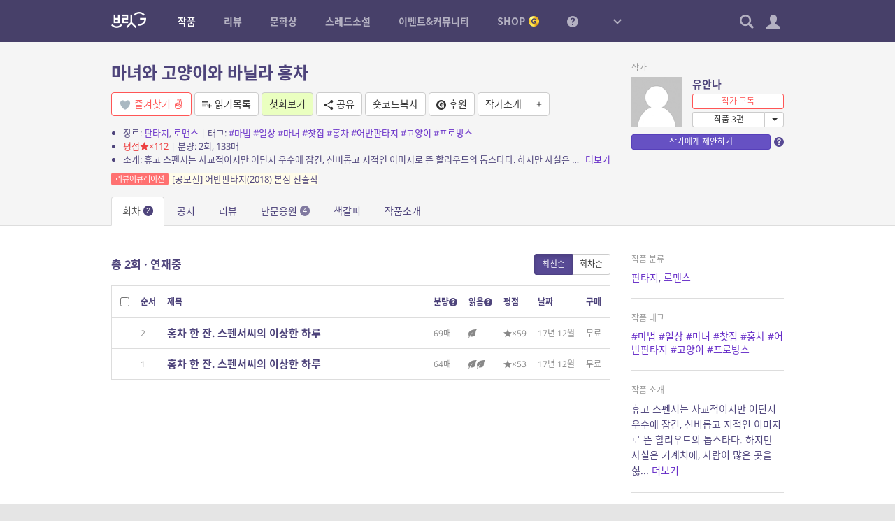

--- FILE ---
content_type: application/javascript
request_url: https://britg.kr/wp-includes/js/heartbeat.js?ver=6.7.2
body_size: 6593
content:
/**
 * Heartbeat API
 *
 * Heartbeat is a simple server polling API that sends XHR requests to
 * the server every 15 - 60 seconds and triggers events (or callbacks) upon
 * receiving data. Currently these 'ticks' handle transports for post locking,
 * login-expiration warnings, autosave, and related tasks while a user is logged in.
 *
 * Available PHP filters (in ajax-actions.php):
 * - heartbeat_received
 * - heartbeat_send
 * - heartbeat_tick
 * - heartbeat_nopriv_received
 * - heartbeat_nopriv_send
 * - heartbeat_nopriv_tick
 * @see wp_ajax_nopriv_heartbeat(), wp_ajax_heartbeat()
 *
 * Custom jQuery events:
 * - heartbeat-send
 * - heartbeat-tick
 * - heartbeat-error
 * - heartbeat-connection-lost
 * - heartbeat-connection-restored
 * - heartbeat-nonces-expired
 *
 * @since 3.6.0
 * @output wp-includes/js/heartbeat.js
 */

( function( $, window, undefined ) {

	/**
	 * Constructs the Heartbeat API.
	 *
	 * @since 3.6.0
	 *
	 * @return {Object} An instance of the Heartbeat class.
	 * @constructor
	 */
	var Heartbeat = function() {
		var $document = $(document),
			settings = {
				// Suspend/resume.
				suspend: false,

				// Whether suspending is enabled.
				suspendEnabled: true,

				// Current screen id, defaults to the JS global 'pagenow' when present
				// (in the admin) or 'front'.
				screenId: '',

				// XHR request URL, defaults to the JS global 'ajaxurl' when present.
				url: '',

				// Timestamp, start of the last connection request.
				lastTick: 0,

				// Container for the enqueued items.
				queue: {},

				// Connect interval (in seconds).
				mainInterval: 60,

				// Used when the interval is set to 5 seconds temporarily.
				tempInterval: 0,

				// Used when the interval is reset.
				originalInterval: 0,

				// Used to limit the number of Ajax requests.
				minimalInterval: 0,

				// Used together with tempInterval.
				countdown: 0,

				// Whether a connection is currently in progress.
				connecting: false,

				// Whether a connection error occurred.
				connectionError: false,

				// Used to track non-critical errors.
				errorcount: 0,

				// Whether at least one connection has been completed successfully.
				hasConnected: false,

				// Whether the current browser window is in focus and the user is active.
				hasFocus: true,

				// Timestamp, last time the user was active. Checked every 30 seconds.
				userActivity: 0,

				// Flag whether events tracking user activity were set.
				userActivityEvents: false,

				// Timer that keeps track of how long a user has focus.
				checkFocusTimer: 0,

				// Timer that keeps track of how long needs to be waited before connecting to
				// the server again.
				beatTimer: 0
			};

		/**
		 * Sets local variables and events, then starts the heartbeat.
		 *
		 * @since 3.8.0
		 * @access private
		 *
		 * @return {void}
		 */
		function initialize() {
			var options, hidden, visibilityState, visibilitychange;

			if ( typeof window.pagenow === 'string' ) {
				settings.screenId = window.pagenow;
			}

			if ( typeof window.ajaxurl === 'string' ) {
				settings.url = window.ajaxurl;
			}

			// Pull in options passed from PHP.
			if ( typeof window.heartbeatSettings === 'object' ) {
				options = window.heartbeatSettings;

				// The XHR URL can be passed as option when window.ajaxurl is not set.
				if ( ! settings.url && options.ajaxurl ) {
					settings.url = options.ajaxurl;
				}

				/*
				 * Logic check: the interval can be from 1 to 3600 seconds and can be set temporarily
				 * to 5 seconds. It can be set in the initial options or changed later from JS
				 * or from PHP through the AJAX responses.
				 */
				if ( options.interval ) {
					settings.mainInterval = options.interval;

					if ( settings.mainInterval < 1 ) {
						settings.mainInterval = 1;
					} else if ( settings.mainInterval > 3600 ) {
						settings.mainInterval = 3600;
					}
				}

				/*
				 * Used to limit the number of Ajax requests. Overrides all other intervals
				 * if they are shorter. Needed for some hosts that cannot handle frequent requests
				 * and the user may exceed the allocated server CPU time, etc. The minimal interval
				 * can be up to 600 seconds, however setting it to longer than 120 seconds
				 * will limit or disable some of the functionality (like post locks).
				 * Once set at initialization, minimalInterval cannot be changed/overridden.
				 */
				if ( options.minimalInterval ) {
					options.minimalInterval = parseInt( options.minimalInterval, 10 );
					settings.minimalInterval = options.minimalInterval > 0 && options.minimalInterval <= 600 ? options.minimalInterval : 0;
				}

				if ( settings.minimalInterval && settings.mainInterval < settings.minimalInterval ) {
					settings.mainInterval = settings.minimalInterval;
				}

				// 'screenId' can be added from settings on the front end where the JS global
				// 'pagenow' is not set.
				if ( ! settings.screenId ) {
					settings.screenId = options.screenId || 'front';
				}

				if ( options.suspension === 'disable' ) {
					settings.suspendEnabled = false;
				}
			}

			// Convert to milliseconds.
			settings.mainInterval = settings.mainInterval * 1000;
			settings.originalInterval = settings.mainInterval;
			if ( settings.minimalInterval ) {
				settings.minimalInterval = settings.minimalInterval * 1000;
			}

			/*
			 * Switch the interval to 120 seconds by using the Page Visibility API.
			 * If the browser doesn't support it (Safari < 7, Android < 4.4, IE < 10), the
			 * interval will be increased to 120 seconds after 5 minutes of mouse and keyboard
			 * inactivity.
			 */
			if ( typeof document.hidden !== 'undefined' ) {
				hidden = 'hidden';
				visibilitychange = 'visibilitychange';
				visibilityState = 'visibilityState';
			} else if ( typeof document.msHidden !== 'undefined' ) { // IE10.
				hidden = 'msHidden';
				visibilitychange = 'msvisibilitychange';
				visibilityState = 'msVisibilityState';
			} else if ( typeof document.webkitHidden !== 'undefined' ) { // Android.
				hidden = 'webkitHidden';
				visibilitychange = 'webkitvisibilitychange';
				visibilityState = 'webkitVisibilityState';
			}

			if ( hidden ) {
				if ( document[hidden] ) {
					settings.hasFocus = false;
				}

				$document.on( visibilitychange + '.wp-heartbeat', function() {
					if ( document[visibilityState] === 'hidden' ) {
						blurred();
						window.clearInterval( settings.checkFocusTimer );
					} else {
						focused();
						if ( document.hasFocus ) {
							settings.checkFocusTimer = window.setInterval( checkFocus, 10000 );
						}
					}
				});
			}

			// Use document.hasFocus() if available.
			if ( document.hasFocus ) {
				settings.checkFocusTimer = window.setInterval( checkFocus, 10000 );
			}

			$(window).on( 'pagehide.wp-heartbeat', function() {
				// Don't connect anymore.
				suspend();

				// Abort the last request if not completed.
				if ( settings.xhr && settings.xhr.readyState !== 4 ) {
					settings.xhr.abort();
				}
			});

			$(window).on(
				'pageshow.wp-heartbeat',
				/**
				 * Handles pageshow event, specifically when page navigation is restored from back/forward cache.
				 *
				 * @param {jQuery.Event} event
				 * @param {PageTransitionEvent} event.originalEvent
				 */
				function ( event ) {
					if ( event.originalEvent.persisted ) {
						/*
						 * When page navigation is stored via bfcache (Back/Forward Cache), consider this the same as
						 * if the user had just switched to the tab since the behavior is similar.
						 */
						focused();
					}
				}
			);

			// Check for user activity every 30 seconds.
			window.setInterval( checkUserActivity, 30000 );

			// Start one tick after DOM ready.
			$( function() {
				settings.lastTick = time();
				scheduleNextTick();
			});
		}

		/**
		 * Returns the current time according to the browser.
		 *
		 * @since 3.6.0
		 * @access private
		 *
		 * @return {number} Returns the current time.
		 */
		function time() {
			return (new Date()).getTime();
		}

		/**
		 * Checks if the iframe is from the same origin.
		 *
		 * @since 3.6.0
		 * @access private
		 *
		 * @return {boolean} Returns whether or not the iframe is from the same origin.
		 */
		function isLocalFrame( frame ) {
			var origin, src = frame.src;

			/*
			 * Need to compare strings as WebKit doesn't throw JS errors when iframes have
			 * different origin. It throws uncatchable exceptions.
			 */
			if ( src && /^https?:\/\//.test( src ) ) {
				origin = window.location.origin ? window.location.origin : window.location.protocol + '//' + window.location.host;

				if ( src.indexOf( origin ) !== 0 ) {
					return false;
				}
			}

			try {
				if ( frame.contentWindow.document ) {
					return true;
				}
			} catch(e) {}

			return false;
		}

		/**
		 * Checks if the document's focus has changed.
		 *
		 * @since 4.1.0
		 * @access private
		 *
		 * @return {void}
		 */
		function checkFocus() {
			if ( settings.hasFocus && ! document.hasFocus() ) {
				blurred();
			} else if ( ! settings.hasFocus && document.hasFocus() ) {
				focused();
			}
		}

		/**
		 * Sets error state and fires an event on XHR errors or timeout.
		 *
		 * @since 3.8.0
		 * @access private
		 *
		 * @param {string} error  The error type passed from the XHR.
		 * @param {number} status The HTTP status code passed from jqXHR
		 *                        (200, 404, 500, etc.).
		 *
		 * @return {void}
		 */
		function setErrorState( error, status ) {
			var trigger;

			if ( error ) {
				switch ( error ) {
					case 'abort':
						// Do nothing.
						break;
					case 'timeout':
						// No response for 30 seconds.
						trigger = true;
						break;
					case 'error':
						if ( 503 === status && settings.hasConnected ) {
							trigger = true;
							break;
						}
						/* falls through */
					case 'parsererror':
					case 'empty':
					case 'unknown':
						settings.errorcount++;

						if ( settings.errorcount > 2 && settings.hasConnected ) {
							trigger = true;
						}

						break;
				}

				if ( trigger && ! hasConnectionError() ) {
					settings.connectionError = true;
					$document.trigger( 'heartbeat-connection-lost', [error, status] );
					wp.hooks.doAction( 'heartbeat.connection-lost', error, status );
				}
			}
		}

		/**
		 * Clears the error state and fires an event if there is a connection error.
		 *
		 * @since 3.8.0
		 * @access private
		 *
		 * @return {void}
		 */
		function clearErrorState() {
			// Has connected successfully.
			settings.hasConnected = true;

			if ( hasConnectionError() ) {
				settings.errorcount = 0;
				settings.connectionError = false;
				$document.trigger( 'heartbeat-connection-restored' );
				wp.hooks.doAction( 'heartbeat.connection-restored' );
			}
		}

		/**
		 * Gathers the data and connects to the server.
		 *
		 * @since 3.6.0
		 * @access private
		 *
		 * @return {void}
		 */
		function connect() {
			var ajaxData, heartbeatData;

			// If the connection to the server is slower than the interval,
			// heartbeat connects as soon as the previous connection's response is received.
			if ( settings.connecting || settings.suspend ) {
				return;
			}

			settings.lastTick = time();

			heartbeatData = $.extend( {}, settings.queue );
			// Clear the data queue. Anything added after this point will be sent on the next tick.
			settings.queue = {};

			$document.trigger( 'heartbeat-send', [ heartbeatData ] );
			wp.hooks.doAction( 'heartbeat.send', heartbeatData );

			ajaxData = {
				data: heartbeatData,
				interval: settings.tempInterval ? settings.tempInterval / 1000 : settings.mainInterval / 1000,
				_nonce: typeof window.heartbeatSettings === 'object' ? window.heartbeatSettings.nonce : '',
				action: 'heartbeat',
				screen_id: settings.screenId,
				has_focus: settings.hasFocus
			};

			if ( 'customize' === settings.screenId  ) {
				ajaxData.wp_customize = 'on';
			}

			settings.connecting = true;
			settings.xhr = $.ajax({
				url: settings.url,
				type: 'post',
				timeout: 30000, // Throw an error if not completed after 30 seconds.
				data: ajaxData,
				dataType: 'json'
			}).always( function() {
				settings.connecting = false;
				scheduleNextTick();
			}).done( function( response, textStatus, jqXHR ) {
				var newInterval;

				if ( ! response ) {
					setErrorState( 'empty' );
					return;
				}

				clearErrorState();

				if ( response.nonces_expired ) {
					$document.trigger( 'heartbeat-nonces-expired' );
					wp.hooks.doAction( 'heartbeat.nonces-expired' );
				}

				// Change the interval from PHP.
				if ( response.heartbeat_interval ) {
					newInterval = response.heartbeat_interval;
					delete response.heartbeat_interval;
				}

				// Update the heartbeat nonce if set.
				if ( response.heartbeat_nonce && typeof window.heartbeatSettings === 'object' ) {
					window.heartbeatSettings.nonce = response.heartbeat_nonce;
					delete response.heartbeat_nonce;
				}

				// Update the Rest API nonce if set and wp-api loaded.
				if ( response.rest_nonce && typeof window.wpApiSettings === 'object' ) {
					window.wpApiSettings.nonce = response.rest_nonce;
					// This nonce is required for api-fetch through heartbeat.tick.
					// delete response.rest_nonce;
				}

				$document.trigger( 'heartbeat-tick', [response, textStatus, jqXHR] );
				wp.hooks.doAction( 'heartbeat.tick', response, textStatus, jqXHR );

				// Do this last. Can trigger the next XHR if connection time > 5 seconds and newInterval == 'fast'.
				if ( newInterval ) {
					interval( newInterval );
				}
			}).fail( function( jqXHR, textStatus, error ) {
				setErrorState( textStatus || 'unknown', jqXHR.status );
				$document.trigger( 'heartbeat-error', [jqXHR, textStatus, error] );
				wp.hooks.doAction( 'heartbeat.error', jqXHR, textStatus, error );
			});
		}

		/**
		 * Schedules the next connection.
		 *
		 * Fires immediately if the connection time is longer than the interval.
		 *
		 * @since 3.8.0
		 * @access private
		 *
		 * @return {void}
		 */
		function scheduleNextTick() {
			var delta = time() - settings.lastTick,
				interval = settings.mainInterval;

			if ( settings.suspend ) {
				return;
			}

			if ( ! settings.hasFocus ) {
				interval = 120000; // 120 seconds. Post locks expire after 150 seconds.
			} else if ( settings.countdown > 0 && settings.tempInterval ) {
				interval = settings.tempInterval;
				settings.countdown--;

				if ( settings.countdown < 1 ) {
					settings.tempInterval = 0;
				}
			}

			if ( settings.minimalInterval && interval < settings.minimalInterval ) {
				interval = settings.minimalInterval;
			}

			window.clearTimeout( settings.beatTimer );

			if ( delta < interval ) {
				settings.beatTimer = window.setTimeout(
					function() {
						connect();
					},
					interval - delta
				);
			} else {
				connect();
			}
		}

		/**
		 * Sets the internal state when the browser window becomes hidden or loses focus.
		 *
		 * @since 3.6.0
		 * @access private
		 *
		 * @return {void}
		 */
		function blurred() {
			settings.hasFocus = false;
		}

		/**
		 * Sets the internal state when the browser window becomes visible or is in focus.
		 *
		 * @since 3.6.0
		 * @access private
		 *
		 * @return {void}
		 */
		function focused() {
			settings.userActivity = time();

			// Resume if suspended.
			resume();

			if ( ! settings.hasFocus ) {
				settings.hasFocus = true;
				scheduleNextTick();
			}
		}

		/**
		 * Suspends connecting.
		 */
		function suspend() {
			settings.suspend = true;
		}

		/**
		 * Resumes connecting.
		 */
		function resume() {
			settings.suspend = false;
		}

		/**
		 * Runs when the user becomes active after a period of inactivity.
		 *
		 * @since 3.6.0
		 * @access private
		 *
		 * @return {void}
		 */
		function userIsActive() {
			settings.userActivityEvents = false;
			$document.off( '.wp-heartbeat-active' );

			$('iframe').each( function( i, frame ) {
				if ( isLocalFrame( frame ) ) {
					$( frame.contentWindow ).off( '.wp-heartbeat-active' );
				}
			});

			focused();
		}

		/**
		 * Checks for user activity.
		 *
		 * Runs every 30 seconds. Sets 'hasFocus = true' if user is active and the window
		 * is in the background. Sets 'hasFocus = false' if the user has been inactive
		 * (no mouse or keyboard activity) for 5 minutes even when the window has focus.
		 *
		 * @since 3.8.0
		 * @access private
		 *
		 * @return {void}
		 */
		function checkUserActivity() {
			var lastActive = settings.userActivity ? time() - settings.userActivity : 0;

			// Throttle down when no mouse or keyboard activity for 5 minutes.
			if ( lastActive > 300000 && settings.hasFocus ) {
				blurred();
			}

			// Suspend after 10 minutes of inactivity when suspending is enabled.
			// Always suspend after 60 minutes of inactivity. This will release the post lock, etc.
			if ( ( settings.suspendEnabled && lastActive > 600000 ) || lastActive > 3600000 ) {
				suspend();
			}

			if ( ! settings.userActivityEvents ) {
				$document.on( 'mouseover.wp-heartbeat-active keyup.wp-heartbeat-active touchend.wp-heartbeat-active', function() {
					userIsActive();
				});

				$('iframe').each( function( i, frame ) {
					if ( isLocalFrame( frame ) ) {
						$( frame.contentWindow ).on( 'mouseover.wp-heartbeat-active keyup.wp-heartbeat-active touchend.wp-heartbeat-active', function() {
							userIsActive();
						});
					}
				});

				settings.userActivityEvents = true;
			}
		}

		// Public methods.

		/**
		 * Checks whether the window (or any local iframe in it) has focus, or the user
		 * is active.
		 *
		 * @since 3.6.0
		 * @memberOf wp.heartbeat.prototype
		 *
		 * @return {boolean} True if the window or the user is active.
		 */
		function hasFocus() {
			return settings.hasFocus;
		}

		/**
		 * Checks whether there is a connection error.
		 *
		 * @since 3.6.0
		 *
		 * @memberOf wp.heartbeat.prototype
		 *
		 * @return {boolean} True if a connection error was found.
		 */
		function hasConnectionError() {
			return settings.connectionError;
		}

		/**
		 * Connects as soon as possible regardless of 'hasFocus' state.
		 *
		 * Will not open two concurrent connections. If a connection is in progress,
		 * will connect again immediately after the current connection completes.
		 *
		 * @since 3.8.0
		 *
		 * @memberOf wp.heartbeat.prototype
		 *
		 * @return {void}
		 */
		function connectNow() {
			settings.lastTick = 0;
			scheduleNextTick();
		}

		/**
		 * Disables suspending.
		 *
		 * Should be used only when Heartbeat is performing critical tasks like
		 * autosave, post-locking, etc. Using this on many screens may overload
		 * the user's hosting account if several browser windows/tabs are left open
		 * for a long time.
		 *
		 * @since 3.8.0
		 *
		 * @memberOf wp.heartbeat.prototype
		 *
		 * @return {void}
		 */
		function disableSuspend() {
			settings.suspendEnabled = false;
		}

		/**
		 * Gets/Sets the interval.
		 *
		 * When setting to 'fast' or 5, the interval is 5 seconds for the next 30 ticks
		 * (for 2 minutes and 30 seconds) by default. In this case the number of 'ticks'
		 * can be passed as second argument. If the window doesn't have focus,
		 * the interval slows down to 2 minutes.
		 *
		 * @since 3.6.0
		 *
		 * @memberOf wp.heartbeat.prototype
		 *
		 * @param {string|number} speed Interval: 'fast' or integer between 1 and 3600 (seconds).
		 *                              Fast equals 5.
		 * @param {number}        ticks Tells how many ticks before the interval reverts back.
		 *                              Value must be between 1 and 30. Used with speed = 'fast' or 5.
		 *
		 * @return {number} Current interval in seconds.
		 */
		function interval( speed, ticks ) {
			var newInterval,
				oldInterval = settings.tempInterval ? settings.tempInterval : settings.mainInterval;

			if ( speed ) {
				if ( 'fast' === speed ) {
					// Special case, see below.
					newInterval = 5000;
				} else if ( 'long-polling' === speed ) {
					// Allow long polling (experimental).
					settings.mainInterval = 0;
					return 0;
				} else {
					speed = parseInt( speed, 10 );

					if ( speed >= 1 && speed <= 3600 ) {
						newInterval = speed * 1000;
					} else {
						newInterval = settings.originalInterval;
					}
				}

				if ( settings.minimalInterval && newInterval < settings.minimalInterval ) {
					newInterval = settings.minimalInterval;
				}

				// Special case, runs for a number of ticks then reverts to the previous interval.
				if ( 5000 === newInterval ) {
					ticks = parseInt( ticks, 10 ) || 30;
					ticks = ticks < 1 || ticks > 30 ? 30 : ticks;

					settings.countdown = ticks;
					settings.tempInterval = newInterval;
				} else {
					settings.countdown = 0;
					settings.tempInterval = 0;
					settings.mainInterval = newInterval;
				}

				/*
				 * Change the next connection time if new interval has been set.
				 * Will connect immediately if the time since the last connection
				 * is greater than the new interval.
				 */
				if ( newInterval !== oldInterval ) {
					scheduleNextTick();
				}
			}

			return settings.tempInterval ? settings.tempInterval / 1000 : settings.mainInterval / 1000;
		}

		/**
		 * Enqueues data to send with the next XHR.
		 *
		 * As the data is send asynchronously, this function doesn't return the XHR
		 * response. To see the response, use the custom jQuery event 'heartbeat-tick'
		 * on the document, example:
		 *		$(document).on( 'heartbeat-tick.myname', function( event, data, textStatus, jqXHR ) {
		 *			// code
		 *		});
		 * If the same 'handle' is used more than once, the data is not overwritten when
		 * the third argument is 'true'. Use `wp.heartbeat.isQueued('handle')` to see if
		 * any data is already queued for that handle.
		 *
		 * @since 3.6.0
		 *
		 * @memberOf wp.heartbeat.prototype
		 *
		 * @param {string}  handle      Unique handle for the data, used in PHP to
		 *                              receive the data.
		 * @param {*}       data        The data to send.
		 * @param {boolean} noOverwrite Whether to overwrite existing data in the queue.
		 *
		 * @return {boolean} True if the data was queued.
		 */
		function enqueue( handle, data, noOverwrite ) {
			if ( handle ) {
				if ( noOverwrite && this.isQueued( handle ) ) {
					return false;
				}

				settings.queue[handle] = data;
				return true;
			}
			return false;
		}

		/**
		 * Checks if data with a particular handle is queued.
		 *
		 * @since 3.6.0
		 *
		 * @param {string} handle The handle for the data.
		 *
		 * @return {boolean} True if the data is queued with this handle.
		 */
		function isQueued( handle ) {
			if ( handle ) {
				return settings.queue.hasOwnProperty( handle );
			}
		}

		/**
		 * Removes data with a particular handle from the queue.
		 *
		 * @since 3.7.0
		 *
		 * @memberOf wp.heartbeat.prototype
		 *
		 * @param {string} handle The handle for the data.
		 *
		 * @return {void}
		 */
		function dequeue( handle ) {
			if ( handle ) {
				delete settings.queue[handle];
			}
		}

		/**
		 * Gets data that was enqueued with a particular handle.
		 *
		 * @since 3.7.0
		 *
		 * @memberOf wp.heartbeat.prototype
		 *
		 * @param {string} handle The handle for the data.
		 *
		 * @return {*} The data or undefined.
		 */
		function getQueuedItem( handle ) {
			if ( handle ) {
				return this.isQueued( handle ) ? settings.queue[handle] : undefined;
			}
		}

		initialize();

		// Expose public methods.
		return {
			hasFocus: hasFocus,
			connectNow: connectNow,
			disableSuspend: disableSuspend,
			interval: interval,
			hasConnectionError: hasConnectionError,
			enqueue: enqueue,
			dequeue: dequeue,
			isQueued: isQueued,
			getQueuedItem: getQueuedItem
		};
	};

	/**
	 * Ensure the global `wp` object exists.
	 *
	 * @namespace wp
	 */
	window.wp = window.wp || {};

	/**
	 * Contains the Heartbeat API.
	 *
	 * @namespace wp.heartbeat
	 * @type {Heartbeat}
	 */
	window.wp.heartbeat = new Heartbeat();

}( jQuery, window ));
